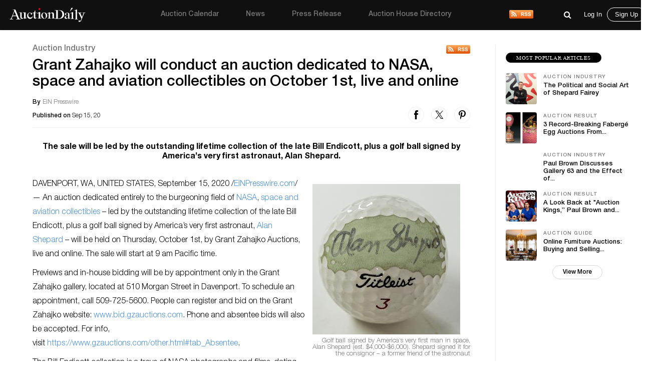

--- FILE ---
content_type: text/html; charset=UTF-8
request_url: https://auctiondaily.com/news/grant-zahajko-will-conduct-an-auction-dedicated-to-nasa-space-and-aviation-collectibles-on-october-1st-live-and-online/
body_size: 16110
content:
<!DOCTYPE html>
<html lang="en-US" class="no-js no-svg">
    <head>
        <meta charset="UTF-8">
        <meta http-equiv="X-UA-Compatible" content="IE=edge">
        <meta name="viewport" content="width=device-width, initial-scale=1">
        <meta name="p:domain_verify" content="dbc754c3dd2b74c5307fe194b779c571"/>
        <meta name="facebook-domain-verification" content="lhl1yj21vxil9tp529jvhoshttt42q" />
        
        <script>
            var host            = window.location.hostname,
                pageName        = "grant-zahajko-will-conduct-an-auction-dedicated-to-nasa-space-and-aviation-collectibles-on-october-1st-live-and-online",
                UATrackingID    = "UA-135355860-1",
                GTMTrackingID   = "GTM-KHNH3CG",
                loggedInUserId  = '', //Will be used to check both conditions "is logged in" & "User Id"
                isSinglePage    = '1', 
                isUserSuscribed = '';
        </script>
        
                    <script src="https://www.googletagmanager.com/gtag/js?id=UA-135355860-1" async></script>
            <script type="text/javascript">
                window.dataLayer = window.dataLayer || [];
                function gtag(){ dataLayer.push(arguments); }
                gtag('js', new Date());
                gtag('config', UATrackingID);

                (function(w,d,s,l,i){w[l]=w[l]||[];w[l].push({'gtm.start':
                new Date().getTime(),event:'gtm.js'});var f=d.getElementsByTagName(s)[0],
                j=d.createElement(s),dl=l!='dataLayer'?'&l='+l:'';j.async=true;j.src=
                'https://www.googletagmanager.com/gtm.js?id='+i+dl;f.parentNode.insertBefore(j,f);
                })(window,document,'script','dataLayer', GTMTrackingID);

                window.ga=window.ga||function(){(ga.q=ga.q||[]).push(arguments)}; ga.l=+new Date;
                ga('create', UATrackingID, 'auto');
                ga('send', 'pageview');
            </script>
                
        <meta name='robots' content='index, nofollow, max-image-preview:large, max-snippet:-1, max-video-preview:-1' />

	<!-- This site is optimized with the Yoast SEO plugin v22.5 - https://yoast.com/wordpress/plugins/seo/ -->
	<title>Grant Zahajko will conduct an auction dedicated to NASA, space and aviation collectibles on October 1st, live and online by EIN Presswire | Auction Daily</title>
	<meta name="description" content="Sep 15, 2020, The sale will be led by the outstanding lifetime collection of the late Bill Endicott, plus a golf ball signed by America’s very first astronaut, A" />
	<link rel="canonical" href="https://www.einpresswire.com/article/526301478/grant-zahajko-will-conduct-an-auction-dedicated-to-nasa-space-and-aviation-collectibles-on-october-1st-live-and-online" />
	<meta property="og:locale" content="en_US" />
	<meta property="og:type" content="article" />
	<meta property="og:title" content="Grant Zahajko will conduct an auction dedicated to NASA, space and aviation collectibles on October 1st, live and online by EIN Presswire | Auction Daily" />
	<meta property="og:description" content="Sep 15, 2020, The sale will be led by the outstanding lifetime collection of the late Bill Endicott, plus a golf ball signed by America’s very first astronaut, A" />
	<meta property="og:url" content="https://auctiondaily.com/news/grant-zahajko-will-conduct-an-auction-dedicated-to-nasa-space-and-aviation-collectibles-on-october-1st-live-and-online/" />
	<meta property="og:site_name" content="Auction Daily" />
	<meta property="article:publisher" content="https://www.facebook.com/auctiondailynews/" />
	<meta property="article:modified_time" content="2023-02-07T17:26:29+00:00" />
	<meta property="og:image" content="https://auctiondaily-prod.s3.ap-northeast-2.amazonaws.com/uploads/2020/09/20081315/Grant-Zahajko-will-conduct-an-auction-dedicated-to-NASA-space-and-aviation-collectibles-on-October-1st-live-and-online.jpeg" />
	<meta property="og:image:width" content="1200" />
	<meta property="og:image:height" content="1761" />
	<meta property="og:image:type" content="image/jpeg" />
	<meta name="twitter:card" content="summary_large_image" />
	<meta name="twitter:site" content="@AuctionDaily_" />
	<meta name="twitter:label1" content="Est. reading time" />
	<meta name="twitter:data1" content="6 minutes" />
	<script type="application/ld+json" class="yoast-schema-graph">{"@context":"https://schema.org","@graph":[{"@type":"NewsArticle","@id":"https://auctiondaily.com/news/grant-zahajko-will-conduct-an-auction-dedicated-to-nasa-space-and-aviation-collectibles-on-october-1st-live-and-online/#article","isPartOf":{"@id":"https://auctiondaily.com/news/grant-zahajko-will-conduct-an-auction-dedicated-to-nasa-space-and-aviation-collectibles-on-october-1st-live-and-online/"},"author":{"name":"AuctionD@ily","@id":"https://auctiondaily.com/#/schema/person/a6f905950b46812f00ebfcfe3a38564f"},"headline":"Grant Zahajko will conduct an auction dedicated to NASA, space and aviation collectibles on October 1st, live and online","datePublished":"2020-09-15T16:30:00+00:00","dateModified":"2023-02-07T17:26:29+00:00","mainEntityOfPage":{"@id":"https://auctiondaily.com/news/grant-zahajko-will-conduct-an-auction-dedicated-to-nasa-space-and-aviation-collectibles-on-october-1st-live-and-online/"},"wordCount":1184,"publisher":{"@id":"https://auctiondaily.com/#organization"},"image":{"@id":"https://auctiondaily.com/news/grant-zahajko-will-conduct-an-auction-dedicated-to-nasa-space-and-aviation-collectibles-on-october-1st-live-and-online/#primaryimage"},"thumbnailUrl":"https://auctiondaily-prod.s3.ap-northeast-2.amazonaws.com/uploads/2020/09/20081315/Grant-Zahajko-will-conduct-an-auction-dedicated-to-NASA-space-and-aviation-collectibles-on-October-1st-live-and-online.jpeg","keywords":["Alan Shepard","Bill Endicott","Buzz Aldrin","David Scott","Michael Collins","Neil Armstrong"],"articleSection":["Collectibles","Science &amp; Technology"],"inLanguage":"en-US","copyrightYear":"2020","copyrightHolder":{"@id":"https://auctiondaily.com/#organization"}},{"@type":"NewsArticle","@id":"https://auctiondaily.com/news/grant-zahajko-will-conduct-an-auction-dedicated-to-nasa-space-and-aviation-collectibles-on-october-1st-live-and-online/","url":"https://auctiondaily.com/news/grant-zahajko-will-conduct-an-auction-dedicated-to-nasa-space-and-aviation-collectibles-on-october-1st-live-and-online/","name":"Grant Zahajko will conduct an auction dedicated to NASA, space and aviation collectibles on October 1st, live and online by EIN Presswire | Auction Daily","isPartOf":{"@id":"https://auctiondaily.com/#website"},"primaryImageOfPage":{"@id":"https://auctiondaily.com/news/grant-zahajko-will-conduct-an-auction-dedicated-to-nasa-space-and-aviation-collectibles-on-october-1st-live-and-online/#primaryimage"},"image":{"@id":"https://auctiondaily.com/news/grant-zahajko-will-conduct-an-auction-dedicated-to-nasa-space-and-aviation-collectibles-on-october-1st-live-and-online/#primaryimage"},"thumbnailUrl":"https://auctiondaily-prod.s3.ap-northeast-2.amazonaws.com/uploads/2020/09/20081315/Grant-Zahajko-will-conduct-an-auction-dedicated-to-NASA-space-and-aviation-collectibles-on-October-1st-live-and-online.jpeg","datePublished":"2020-09-15T16:30:00+00:00","dateModified":"2023-02-07T17:26:29+00:00","description":"Sep 15, 2020, The sale will be led by the outstanding lifetime collection of the late Bill Endicott, plus a golf ball signed by America’s very first astronaut, A","breadcrumb":{"@id":"https://auctiondaily.com/news/grant-zahajko-will-conduct-an-auction-dedicated-to-nasa-space-and-aviation-collectibles-on-october-1st-live-and-online/#breadcrumb"},"inLanguage":"en-US","potentialAction":[{"@type":"ReadAction","target":["https://auctiondaily.com/news/grant-zahajko-will-conduct-an-auction-dedicated-to-nasa-space-and-aviation-collectibles-on-october-1st-live-and-online/"]}],"headline":"Grant Zahajko will conduct an auction dedicated to NASA, space and aviation collectibles on October 1st, live and online"},{"@type":"ImageObject","inLanguage":"en-US","@id":"https://auctiondaily.com/news/grant-zahajko-will-conduct-an-auction-dedicated-to-nasa-space-and-aviation-collectibles-on-october-1st-live-and-online/#primaryimage","url":"https://auctiondaily-prod.s3.ap-northeast-2.amazonaws.com/uploads/2020/09/20081315/Grant-Zahajko-will-conduct-an-auction-dedicated-to-NASA-space-and-aviation-collectibles-on-October-1st-live-and-online.jpeg","contentUrl":"https://auctiondaily-prod.s3.ap-northeast-2.amazonaws.com/uploads/2020/09/20081315/Grant-Zahajko-will-conduct-an-auction-dedicated-to-NASA-space-and-aviation-collectibles-on-October-1st-live-and-online.jpeg","width":1200,"height":1761,"caption":"Grant Zahajko will conduct an auction dedicated to NASA, space and aviation collectibles on October 1st, live and online"},{"@type":"BreadcrumbList","@id":"https://auctiondaily.com/news/grant-zahajko-will-conduct-an-auction-dedicated-to-nasa-space-and-aviation-collectibles-on-october-1st-live-and-online/#breadcrumb","itemListElement":[{"@type":"ListItem","position":1,"name":"Home","item":"https://auctiondaily.com/"},{"@type":"ListItem","position":2,"name":"Grant Zahajko will conduct an auction dedicated to NASA, space and aviation collectibles on October 1st, live and online"}]},{"@type":"WebSite","@id":"https://auctiondaily.com/#website","url":"https://auctiondaily.com/","name":"Auction Daily","description":"All About Auctions","publisher":{"@id":"https://auctiondaily.com/#organization"},"potentialAction":[{"@type":"SearchAction","target":{"@type":"EntryPoint","urlTemplate":"https://auctiondaily.com/?s={search_term_string}"},"query-input":"required name=search_term_string"}],"inLanguage":"en-US"},{"@type":"Organization","@id":"https://auctiondaily.com/#organization","name":"Auction Daily","url":"https://auctiondaily.com/","logo":{"@type":"ImageObject","inLanguage":"en-US","@id":"https://auctiondaily.com/#/schema/logo/image/","url":"https://auctiondaily-prod.s3.ap-northeast-2.amazonaws.com/uploads/2019/01/18081314/logo.svg","contentUrl":"https://auctiondaily-prod.s3.ap-northeast-2.amazonaws.com/uploads/2019/01/18081314/logo.svg","caption":"Auction Daily"},"image":{"@id":"https://auctiondaily.com/#/schema/logo/image/"},"sameAs":["https://www.facebook.com/auctiondailynews/","https://x.com/AuctionDaily_","https://www.instagram.com/auction_daily_news/","https://www.pinterest.com/auctiondaily/"]},{"@type":"Person","@id":"https://auctiondaily.com/#/schema/person/a6f905950b46812f00ebfcfe3a38564f","name":"AuctionD@ily","image":{"@type":"ImageObject","inLanguage":"en-US","@id":"https://auctiondaily.com/#/schema/person/image/","url":"https://secure.gravatar.com/avatar/b3c532de8b13cf58d34a56199ec8047f?s=96&r=g","contentUrl":"https://secure.gravatar.com/avatar/b3c532de8b13cf58d34a56199ec8047f?s=96&r=g","caption":"AuctionD@ily"},"url":"https://auctiondaily.com/author/auctiondily/"}]}</script>
	<!-- / Yoast SEO plugin. -->


<link rel='dns-prefetch' href='//securepubads.g.doubleclick.net' />
<link rel='dns-prefetch' href='//www.google.com' />
<link href='https://fonts.googleapis.com' rel='preconnect' />
<script>(function(html){html.className = html.className.replace(/\bno-js\b/,'js')})(document.documentElement);</script>
<link rel='stylesheet' id='wp-block-library-css' href='https://auctiondaily.com/wp-includes/css/dist/block-library/style.min.css?ver=1713279928' type='text/css' media='all' />
<style id='classic-theme-styles-inline-css' type='text/css'>
/*! This file is auto-generated */
.wp-block-button__link{color:#fff;background-color:#32373c;border-radius:9999px;box-shadow:none;text-decoration:none;padding:calc(.667em + 2px) calc(1.333em + 2px);font-size:1.125em}.wp-block-file__button{background:#32373c;color:#fff;text-decoration:none}
</style>
<style id='global-styles-inline-css' type='text/css'>
body{--wp--preset--color--black: #000000;--wp--preset--color--cyan-bluish-gray: #abb8c3;--wp--preset--color--white: #ffffff;--wp--preset--color--pale-pink: #f78da7;--wp--preset--color--vivid-red: #cf2e2e;--wp--preset--color--luminous-vivid-orange: #ff6900;--wp--preset--color--luminous-vivid-amber: #fcb900;--wp--preset--color--light-green-cyan: #7bdcb5;--wp--preset--color--vivid-green-cyan: #00d084;--wp--preset--color--pale-cyan-blue: #8ed1fc;--wp--preset--color--vivid-cyan-blue: #0693e3;--wp--preset--color--vivid-purple: #9b51e0;--wp--preset--gradient--vivid-cyan-blue-to-vivid-purple: linear-gradient(135deg,rgba(6,147,227,1) 0%,rgb(155,81,224) 100%);--wp--preset--gradient--light-green-cyan-to-vivid-green-cyan: linear-gradient(135deg,rgb(122,220,180) 0%,rgb(0,208,130) 100%);--wp--preset--gradient--luminous-vivid-amber-to-luminous-vivid-orange: linear-gradient(135deg,rgba(252,185,0,1) 0%,rgba(255,105,0,1) 100%);--wp--preset--gradient--luminous-vivid-orange-to-vivid-red: linear-gradient(135deg,rgba(255,105,0,1) 0%,rgb(207,46,46) 100%);--wp--preset--gradient--very-light-gray-to-cyan-bluish-gray: linear-gradient(135deg,rgb(238,238,238) 0%,rgb(169,184,195) 100%);--wp--preset--gradient--cool-to-warm-spectrum: linear-gradient(135deg,rgb(74,234,220) 0%,rgb(151,120,209) 20%,rgb(207,42,186) 40%,rgb(238,44,130) 60%,rgb(251,105,98) 80%,rgb(254,248,76) 100%);--wp--preset--gradient--blush-light-purple: linear-gradient(135deg,rgb(255,206,236) 0%,rgb(152,150,240) 100%);--wp--preset--gradient--blush-bordeaux: linear-gradient(135deg,rgb(254,205,165) 0%,rgb(254,45,45) 50%,rgb(107,0,62) 100%);--wp--preset--gradient--luminous-dusk: linear-gradient(135deg,rgb(255,203,112) 0%,rgb(199,81,192) 50%,rgb(65,88,208) 100%);--wp--preset--gradient--pale-ocean: linear-gradient(135deg,rgb(255,245,203) 0%,rgb(182,227,212) 50%,rgb(51,167,181) 100%);--wp--preset--gradient--electric-grass: linear-gradient(135deg,rgb(202,248,128) 0%,rgb(113,206,126) 100%);--wp--preset--gradient--midnight: linear-gradient(135deg,rgb(2,3,129) 0%,rgb(40,116,252) 100%);--wp--preset--font-size--small: 13px;--wp--preset--font-size--medium: 20px;--wp--preset--font-size--large: 36px;--wp--preset--font-size--x-large: 42px;--wp--preset--spacing--20: 0.44rem;--wp--preset--spacing--30: 0.67rem;--wp--preset--spacing--40: 1rem;--wp--preset--spacing--50: 1.5rem;--wp--preset--spacing--60: 2.25rem;--wp--preset--spacing--70: 3.38rem;--wp--preset--spacing--80: 5.06rem;--wp--preset--shadow--natural: 6px 6px 9px rgba(0, 0, 0, 0.2);--wp--preset--shadow--deep: 12px 12px 50px rgba(0, 0, 0, 0.4);--wp--preset--shadow--sharp: 6px 6px 0px rgba(0, 0, 0, 0.2);--wp--preset--shadow--outlined: 6px 6px 0px -3px rgba(255, 255, 255, 1), 6px 6px rgba(0, 0, 0, 1);--wp--preset--shadow--crisp: 6px 6px 0px rgba(0, 0, 0, 1);}:where(.is-layout-flex){gap: 0.5em;}:where(.is-layout-grid){gap: 0.5em;}body .is-layout-flow > .alignleft{float: left;margin-inline-start: 0;margin-inline-end: 2em;}body .is-layout-flow > .alignright{float: right;margin-inline-start: 2em;margin-inline-end: 0;}body .is-layout-flow > .aligncenter{margin-left: auto !important;margin-right: auto !important;}body .is-layout-constrained > .alignleft{float: left;margin-inline-start: 0;margin-inline-end: 2em;}body .is-layout-constrained > .alignright{float: right;margin-inline-start: 2em;margin-inline-end: 0;}body .is-layout-constrained > .aligncenter{margin-left: auto !important;margin-right: auto !important;}body .is-layout-constrained > :where(:not(.alignleft):not(.alignright):not(.alignfull)){max-width: var(--wp--style--global--content-size);margin-left: auto !important;margin-right: auto !important;}body .is-layout-constrained > .alignwide{max-width: var(--wp--style--global--wide-size);}body .is-layout-flex{display: flex;}body .is-layout-flex{flex-wrap: wrap;align-items: center;}body .is-layout-flex > *{margin: 0;}body .is-layout-grid{display: grid;}body .is-layout-grid > *{margin: 0;}:where(.wp-block-columns.is-layout-flex){gap: 2em;}:where(.wp-block-columns.is-layout-grid){gap: 2em;}:where(.wp-block-post-template.is-layout-flex){gap: 1.25em;}:where(.wp-block-post-template.is-layout-grid){gap: 1.25em;}.has-black-color{color: var(--wp--preset--color--black) !important;}.has-cyan-bluish-gray-color{color: var(--wp--preset--color--cyan-bluish-gray) !important;}.has-white-color{color: var(--wp--preset--color--white) !important;}.has-pale-pink-color{color: var(--wp--preset--color--pale-pink) !important;}.has-vivid-red-color{color: var(--wp--preset--color--vivid-red) !important;}.has-luminous-vivid-orange-color{color: var(--wp--preset--color--luminous-vivid-orange) !important;}.has-luminous-vivid-amber-color{color: var(--wp--preset--color--luminous-vivid-amber) !important;}.has-light-green-cyan-color{color: var(--wp--preset--color--light-green-cyan) !important;}.has-vivid-green-cyan-color{color: var(--wp--preset--color--vivid-green-cyan) !important;}.has-pale-cyan-blue-color{color: var(--wp--preset--color--pale-cyan-blue) !important;}.has-vivid-cyan-blue-color{color: var(--wp--preset--color--vivid-cyan-blue) !important;}.has-vivid-purple-color{color: var(--wp--preset--color--vivid-purple) !important;}.has-black-background-color{background-color: var(--wp--preset--color--black) !important;}.has-cyan-bluish-gray-background-color{background-color: var(--wp--preset--color--cyan-bluish-gray) !important;}.has-white-background-color{background-color: var(--wp--preset--color--white) !important;}.has-pale-pink-background-color{background-color: var(--wp--preset--color--pale-pink) !important;}.has-vivid-red-background-color{background-color: var(--wp--preset--color--vivid-red) !important;}.has-luminous-vivid-orange-background-color{background-color: var(--wp--preset--color--luminous-vivid-orange) !important;}.has-luminous-vivid-amber-background-color{background-color: var(--wp--preset--color--luminous-vivid-amber) !important;}.has-light-green-cyan-background-color{background-color: var(--wp--preset--color--light-green-cyan) !important;}.has-vivid-green-cyan-background-color{background-color: var(--wp--preset--color--vivid-green-cyan) !important;}.has-pale-cyan-blue-background-color{background-color: var(--wp--preset--color--pale-cyan-blue) !important;}.has-vivid-cyan-blue-background-color{background-color: var(--wp--preset--color--vivid-cyan-blue) !important;}.has-vivid-purple-background-color{background-color: var(--wp--preset--color--vivid-purple) !important;}.has-black-border-color{border-color: var(--wp--preset--color--black) !important;}.has-cyan-bluish-gray-border-color{border-color: var(--wp--preset--color--cyan-bluish-gray) !important;}.has-white-border-color{border-color: var(--wp--preset--color--white) !important;}.has-pale-pink-border-color{border-color: var(--wp--preset--color--pale-pink) !important;}.has-vivid-red-border-color{border-color: var(--wp--preset--color--vivid-red) !important;}.has-luminous-vivid-orange-border-color{border-color: var(--wp--preset--color--luminous-vivid-orange) !important;}.has-luminous-vivid-amber-border-color{border-color: var(--wp--preset--color--luminous-vivid-amber) !important;}.has-light-green-cyan-border-color{border-color: var(--wp--preset--color--light-green-cyan) !important;}.has-vivid-green-cyan-border-color{border-color: var(--wp--preset--color--vivid-green-cyan) !important;}.has-pale-cyan-blue-border-color{border-color: var(--wp--preset--color--pale-cyan-blue) !important;}.has-vivid-cyan-blue-border-color{border-color: var(--wp--preset--color--vivid-cyan-blue) !important;}.has-vivid-purple-border-color{border-color: var(--wp--preset--color--vivid-purple) !important;}.has-vivid-cyan-blue-to-vivid-purple-gradient-background{background: var(--wp--preset--gradient--vivid-cyan-blue-to-vivid-purple) !important;}.has-light-green-cyan-to-vivid-green-cyan-gradient-background{background: var(--wp--preset--gradient--light-green-cyan-to-vivid-green-cyan) !important;}.has-luminous-vivid-amber-to-luminous-vivid-orange-gradient-background{background: var(--wp--preset--gradient--luminous-vivid-amber-to-luminous-vivid-orange) !important;}.has-luminous-vivid-orange-to-vivid-red-gradient-background{background: var(--wp--preset--gradient--luminous-vivid-orange-to-vivid-red) !important;}.has-very-light-gray-to-cyan-bluish-gray-gradient-background{background: var(--wp--preset--gradient--very-light-gray-to-cyan-bluish-gray) !important;}.has-cool-to-warm-spectrum-gradient-background{background: var(--wp--preset--gradient--cool-to-warm-spectrum) !important;}.has-blush-light-purple-gradient-background{background: var(--wp--preset--gradient--blush-light-purple) !important;}.has-blush-bordeaux-gradient-background{background: var(--wp--preset--gradient--blush-bordeaux) !important;}.has-luminous-dusk-gradient-background{background: var(--wp--preset--gradient--luminous-dusk) !important;}.has-pale-ocean-gradient-background{background: var(--wp--preset--gradient--pale-ocean) !important;}.has-electric-grass-gradient-background{background: var(--wp--preset--gradient--electric-grass) !important;}.has-midnight-gradient-background{background: var(--wp--preset--gradient--midnight) !important;}.has-small-font-size{font-size: var(--wp--preset--font-size--small) !important;}.has-medium-font-size{font-size: var(--wp--preset--font-size--medium) !important;}.has-large-font-size{font-size: var(--wp--preset--font-size--large) !important;}.has-x-large-font-size{font-size: var(--wp--preset--font-size--x-large) !important;}
.wp-block-navigation a:where(:not(.wp-element-button)){color: inherit;}
:where(.wp-block-post-template.is-layout-flex){gap: 1.25em;}:where(.wp-block-post-template.is-layout-grid){gap: 1.25em;}
:where(.wp-block-columns.is-layout-flex){gap: 2em;}:where(.wp-block-columns.is-layout-grid){gap: 2em;}
.wp-block-pullquote{font-size: 1.5em;line-height: 1.6;}
</style>
<link rel='stylesheet' id='contact-form-7-css' href='https://auctiondaily.com/wp-content/plugins/contact-form-7/includes/css/styles.css?ver=1744105200' type='text/css' media='all' />
<link rel='stylesheet' id='auctiondaily-style-css' href='https://auctiondaily.com/wp-content/themes/auctiondaily/style.css?ver=1738050676' type='text/css' media='all' />
<link rel='stylesheet' id='auctiondaily-bootstrap-css' href='https://auctiondaily.com/wp-content/themes/auctiondaily/assets/css/bootstrap.css?ver=1738050676' type='text/css' media='all' />
<link rel='stylesheet' id='auctiondaily-main-css' href='https://auctiondaily.com/wp-content/themes/auctiondaily/assets/css/style.css?ver=1749023504' type='text/css' media='all' />
<link rel='stylesheet' id='auctiondaily-fontawesome-css' href='https://auctiondaily.com/wp-content/themes/auctiondaily/assets/css/font-awesome.css?ver=1738050676' type='text/css' media='all' />
<link rel='stylesheet' id='auctiondaily-scrollbar-css' href='https://auctiondaily.com/wp-content/themes/auctiondaily/assets/css/scrollbar.css?ver=1738050676' type='text/css' media='all' />
<!--[if lt IE 9]>
<link rel='stylesheet' id='auctiondaily-ie8-css' href='https://auctiondaily.com/wp-content/themes/auctiondaily/assets/css/ie8.css?ver=1.0' type='text/css' media='all' />
<![endif]-->
<script type="text/javascript" id="jquery-core-js-extra">
/* <![CDATA[ */
var ajax_object = {"ajaxurl":"https:\/\/auctiondaily.com\/wp-admin\/admin-ajax.php"};
/* ]]> */
</script>
<script type="text/javascript" src="https://auctiondaily.com/wp-includes/js/jquery/jquery.min.js?ver=1712070029" id="jquery-core-js"></script>
<script type="text/javascript" src="https://auctiondaily.com/wp-includes/js/jquery/jquery-migrate.min.js?ver=1712070029" id="jquery-migrate-js"></script>
<link rel="https://api.w.org/" href="https://auctiondaily.com/wp-json/" /><link rel="alternate" type="application/json" href="https://auctiondaily.com/wp-json/wp/v2/article/24996" /><link rel="EditURI" type="application/rsd+xml" title="RSD" href="https://auctiondaily.com/xmlrpc.php?rsd" />
<meta name="generator" content="WordPress 6.5.2" />
<link rel='shortlink' href='https://auctiondaily.com/?p=24996' />
<link rel="alternate" type="application/json+oembed" href="https://auctiondaily.com/wp-json/oembed/1.0/embed?url=https%3A%2F%2Fauctiondaily.com%2Fnews%2Fgrant-zahajko-will-conduct-an-auction-dedicated-to-nasa-space-and-aviation-collectibles-on-october-1st-live-and-online%2F" />
<link rel="alternate" type="text/xml+oembed" href="https://auctiondaily.com/wp-json/oembed/1.0/embed?url=https%3A%2F%2Fauctiondaily.com%2Fnews%2Fgrant-zahajko-will-conduct-an-auction-dedicated-to-nasa-space-and-aviation-collectibles-on-october-1st-live-and-online%2F&#038;format=xml" />
<link rel="alternate" type="application/rss+xml" title="Auction Daily - News" href="https://auctiondaily.com/feed/news" /><link rel="icon" href="https://auctiondaily-prod.s3.ap-northeast-2.amazonaws.com/uploads/2019/03/18083517/AD-Logo-e1554109035235.jpg" sizes="32x32" />
<link rel="icon" href="https://auctiondaily-prod.s3.ap-northeast-2.amazonaws.com/uploads/2019/03/18083517/AD-Logo-e1554109035235.jpg" sizes="192x192" />
<link rel="apple-touch-icon" href="https://auctiondaily-prod.s3.ap-northeast-2.amazonaws.com/uploads/2019/03/18083517/AD-Logo-e1554109035235.jpg" />
<meta name="msapplication-TileImage" content="https://auctiondaily-prod.s3.ap-northeast-2.amazonaws.com/uploads/2019/03/18083517/AD-Logo-e1554109035235.jpg" />
		<style type="text/css" id="wp-custom-css">
			.wp-block-image.aligncenter{margin:auto;} .article-underlined-content{
	font-size: 16px !important;
}
.social-share-block, .item_content .social_icon, .social-share-popup{
    display: none !important;
}
form#contact-form{
	display: none !important;
}
.postid-9101 .storefront-press-view-more{
	display: none !important;
}
.page-id-56303 .new_page_heading .entry-header{ width: 63%; }
.footer_social{ display: none !important; }
#block-54 .footer_social{ display: block !important; }
footer{ margin-top: 80px; }
.footer_social ul li{ margin-right: 15px !important; }
h3.has-text-align-left{ text-align: left !important; }
h3.has-text-align-right{ text-align: right !important; }
.wpcf7 .wpcf7-response-output{ border: none !important; }
.wpcf7-form.sent .wpcf7-response-output{ color: green; text-align: center; }		</style>
		        
        <script async type="application/javascript" src="https://news.google.com/swg/js/v1/swg-basic.js"></script>
        
        <script type="text/javascript">
            (self.SWG_BASIC = self.SWG_BASIC || []).push( basicSubscriptions => {
                basicSubscriptions.init({
                type: "NewsArticle",
                isPartOfType: ["Product"],
                isPartOfProductId: "CAowl7KbCw:openaccess",
                clientOptions: { theme: "light", lang: "en" },
                });
            });

            switch(pageName){
                case 'home':
                    /*Homepage Middle Ad*/ 
                    (window.googletag = window.googletag||{cmd:[]}).cmd.push(function(){
                        var adSlot=googletag.defineSlot('/21934956326/homepage_billboard_middle',[[300,75],[750,200],[970,250]],'div-gpt-ad-1586190835686-0').addService(googletag.pubads());
                        var mapping=googletag.sizeMapping().addSize([1024,768],[970,250]).addSize([980,690],[750,200]).addSize([640,480],[300,75]).addSize([0,0],[300,75]).build();
                        adSlot.defineSizeMapping(mapping);
                        googletag.pubads().enableSingleRequest();
                        googletag.enableServices();
                        googletag.display('div-gpt-ad-1586190835686-0');
                    });

                    /*Homepage sidebar advertisement*/ 
                    (window.googletag = window.googletag||{cmd:[]}).cmd.push(function(){
                        var adSlot=googletag.defineSlot('/21934956326/Homepage-sidebar',[[200,200],[300,600]],'div-gpt-ad-1587738890663-0').addService(googletag.pubads());
                        var mapping=googletag.sizeMapping().addSize([1024,768],[300,600]).addSize([980,690],[300,600]).addSize([640,480],[200,200]).addSize([0,0],[200,200]).build();
                        adSlot.defineSizeMapping(mapping);
                        googletag.pubads().enableSingleRequest();
                        googletag.enableServices();
                        googletag.display('div-gpt-ad-1587738890663-0');
                    });
                    break;

                case 'auction-calendar':
                    /*Calendar Top Ad*/ 
                    (window.googletag = window.googletag||{cmd:[]}).cmd.push(function(){
                        var adSlot=googletag.defineSlot('/21934956326/Calendar-Top-Ad',[[980,120],[750,100],[320,50]],'div-gpt-ad-1587633691044-0').addService(googletag.pubads());
                        var mapping=googletag.sizeMapping().addSize([1024,768],[980,120]).addSize([980,690],[750,100]).addSize([640,480],[320,50]).addSize([0,0],[320,50]).build();
                        adSlot.defineSizeMapping(mapping);googletag.pubads().enableSingleRequest();
                        googletag.enableServices();
                        googletag.display('div-gpt-ad-1587633691044-0');
                    });
                    break;

                case 'auction-preview':
                    /*Auction Preview Top Ad*/ 
                    (window.googletag = window.googletag||{cmd:[]}).cmd.push(function(){
                        var adSlot=googletag.defineSlot('/21934956326/Auction-Preview-Top-Ad',[[980,120],[750,100],[320,50]],'div-gpt-ad-1587633090117-0').addService(googletag.pubads());
                        var mapping=googletag.sizeMapping().addSize([1024,768],[980,120]).addSize([980,690],[750,100]).addSize([640,480],[320,50]).addSize([0,0],[320,50]).build();
                        adSlot.defineSizeMapping(mapping);
                        googletag.pubads().enableSingleRequest(); googletag.enableServices();
                        googletag.display('div-gpt-ad-1587633090117-0');
                    });
                    break;
            }
                
            if(isSinglePage){
                
                /*Popup Sidebar Ad*/
                (window.googletag = window.googletag||{cmd:[]}).cmd.push(function(){
                    googletag.defineSlot('/21934956326/Popup-sidebar-Ad',[200,200],'div-gpt-ad-1587634624348-0').addService(googletag.pubads());
                    googletag.pubads().enableSingleRequest();googletag.enableServices();
                    googletag.display('div-gpt-ad-1587634624348-0');
                });

                /*Second Popup Sidebar Ad*/ 
                (window.googletag = window.googletag||{cmd:[]}).cmd.push(function(){
                    googletag.defineSlot('/21934956326/Popup-sidebar-Ad2',[200,200],'div-gpt-ad-1596013123286-0').addService(googletag.pubads());
                    googletag.pubads().enableSingleRequest(); googletag.enableServices();
                    googletag.display('div-gpt-ad-1596013123286-0');
                });
                
            }
            
            /*Common Halfpage sidebar advertisement*/ 
            (window.googletag = window.googletag||{cmd:[]}).cmd.push(function(){
                var adSlot=googletag.defineSlot('/21934956326/Sidebar-Halfpage',[[200,200],[300,600]],'div-gpt-ad-1587573182108-0').addService(googletag.pubads());
                var mapping=googletag.sizeMapping().addSize([1024,768],[300,600]).addSize([980,690],[300,600]).addSize([640,480],[200,200]).addSize([0,0],[200,200]).build();
                adSlot.defineSizeMapping(mapping);googletag.pubads().enableSingleRequest();googletag.enableServices();
                googletag.display('div-gpt-ad-1587573182108-0');
            });
            
            !function(f,b,e,v,n,t,s)
            {if(f.fbq)return;n=f.fbq=function(){n.callMethod?
            n.callMethod.apply(n,arguments):n.queue.push(arguments)};
            if(!f._fbq)f._fbq=n;n.push=n;n.loaded=!0;n.version='2.0';
            n.queue=[];t=b.createElement(e);t.async=!0;
            t.src=v;s=b.getElementsByTagName(e)[0];
            s.parentNode.insertBefore(t,s)}(window, document,'script', 'https://connect.facebook.net/en_US/fbevents.js');
            fbq('init', '383132429628138');
            fbq('track', 'PageView');
        </script>
        <noscript>
            <img height="1" width="1" style="display:none" src="https://www.facebook.com/tr?id=383132429628138&ev=PageView&noscript=1"/>
        </noscript>
    </head>
    <body class="article-template-default single single-article postid-24996 wp-custom-logo">

                    <noscript>
                <iframe src="https://www.googletagmanager.com/ns.html?id=GTM-KHNH3CG" height="0" width="0" style="display:none; visibility:hidden"></iframe>
            </noscript>
                
        <header>
    <div class="sticky_head">
        <div class="header">
            <div class="container">
                <div class="top ">
                    <div class="menuIcon" data-menu="#site-navigation" id="mobile_main_menu">
                        <span class="line1"></span>
                        <span class="line2"></span>
                        <span class="line3"></span>                     
                    </div>
                    <div class="logo">
                        <a href="https://auctiondaily.com" data-wpel-link="internal">
                                                </a>
                    </div>
                    
                    <div id="site-navigation">
    <div class="overLayer"></div>
    <div class="navigation" role="navigation" aria-label="Main Menu">
        <div class="showMobile">
            <h3 class="menu_title">Menu</h3>
            <span id="close_mobile_main_menu"></span>
        </div>
        <ul id="menu-main-menu" class="menu"><li id="menu-item-10260" class="menu-item menu-item-type-post_type menu-item-object-page menu-item-10260"><a href="https://auctiondaily.com/auction-calendar/" data-wpel-link="internal">Auction Calendar</a></li>
<li id="menu-item-176" class="menu-item menu-item-type-post_type menu-item-object-page menu-item-176"><a href="https://auctiondaily.com/news/" data-wpel-link="internal">News</a></li>
<li id="menu-item-175" class="menu-item menu-item-type-post_type menu-item-object-page menu-item-175"><a href="https://auctiondaily.com/press-release/" data-wpel-link="internal">Press Release</a></li>
<li id="menu-item-8630" class="menu-item menu-item-type-custom menu-item-object-custom menu-item-has-children menu-item-8630"><a href="https://auctiondaily.com/auction-house/" data-wpel-link="internal">Auction House Directory<svg class="icon icon-angle-down" aria-hidden="true" role="img"> <use href="#icon-angle-down" xlink:href="#icon-angle-down"></use> </svg></a>
<ul class="sub-menu">
	<li id="menu-item-7924" class="menu-item menu-item-type-post_type menu-item-object-page menu-item-7924"><a href="https://auctiondaily.com/auction-house/" data-wpel-link="internal">Auction House</a></li>
	<li id="menu-item-7922" class="menu-separator menu-item menu-item-type-post_type menu-item-object-page menu-item-7922"><a href="https://auctiondaily.com/dealer/" data-wpel-link="internal">Dealer &#038; Gallery</a></li>
	<li id="menu-item-12022" class="menu-item menu-item-type-post_type menu-item-object-page menu-item-12022"><a href="https://auctiondaily.com/marketplace/" data-wpel-link="internal">Marketplace</a></li>
	<li id="menu-item-12021" class="menu-item menu-item-type-post_type menu-item-object-page menu-item-12021"><a href="https://auctiondaily.com/trade-shows-others/" data-wpel-link="internal">Trade Shows &#038; Others</a></li>
	<li id="menu-item-7923" class="menu-item menu-item-type-post_type menu-item-object-page menu-item-7923"><a href="https://auctiondaily.com/media-source/" data-wpel-link="internal">Media</a></li>
</ul>
</li>
</ul>        <div class="rss-logo">
            <a href="https://auctiondaily.com/feed/news" title="View Our News Feed" target="_blank" data-wpel-link="internal">
                <img src='https://auctiondaily.com/wp-content/themes/auctiondaily/assets/images/rss-logo.svg'   alt='RSS' />            </a>
        </div>
    </div>
</div>                    
                    <div class="admin_view">
                        
    <div class="common_search">
        <form class="search-form" action="https://auctiondaily.com/" role="search" method="get" id="search-result">
            <div class="expand_wrap">
                <div class="input_wrap">
                    <input type="search" name="s" value="" required="required" placeholder="Search auction preview, news and press" autocomplete="off" />
                    <div class='loader-wrapper'><div class='loader search-loader' style='display:none;'></div></div>                    <a href="javascript:void(0);" data-wpel-link="internal"><i class="fa fa-close search-close" aria-hidden="true"></i></a>
                </div>
            </div>
        </form>
        <span class="search_icon search-icon"><button><i class="fa fa-search" aria-hidden="true"></i></button></span>
    </div>
    <div class="fade-screen"></div>
                        <div id="user_navigation_area">
                            <div class="user_icon">
            <span class="search-icon for-mobile"><button><i class="fa fa-search" aria-hidden="true"></i></button></span>
        <a href="javascript:void(0);" id="open_login_popup" class="open-popup" data-popup="login" data-wpel-link="internal">
            <button class="for-mobile btnUser user-icon-login"></button>
            <span class="for-desktop">Log In</span>
        </a>
        <a href="javascript:void(0);" id="open_signup_popup" class="open-popup with-border" data-popup="register" data-wpel-link="internal">Sign Up</a>
    </div>                        </div>
                    </div>
                </div>
            </div>
                    </div>
            </div>
</header>
        
        <div id="main_container" class="no-filter">

<section class="directory_list">
    <div class="container single-post">
        <div class="single_article_container">
    <div class="press-popup-left">
        <div class="popup-top-left-border type-article">
            <input type="hidden" id="article_title" value="Grant Zahajko will conduct an auction dedicated to NASA, space and aviation collectibles on October 1st, live and online" />
                            <label>Auction Industry</label>
                        <div class="right-holder">
                                <div class="rss-logo">
                    <a href="https://auctiondaily.com/feed/news" title="View Our News Feed" target="_blank" data-wpel-link="internal">
                        <img src='https://auctiondaily.com/wp-content/themes/auctiondaily/assets/images/rss-logo.svg'    />                    </a>
                </div>
            </div>
            <h1>Grant Zahajko will conduct an auction dedicated to NASA, space and aviation collectibles on October 1st, live and online</h1>
            
            <div class="author_name"><label>By </label><span>EIN Presswire</span></div>
            <div class="data_wrap">
                <span class="updated">
                    Published on <span class="posted-on"><time class="entry-date published updated" datetime="2020-09-15T11:30:00-05:00">Sep 15, 20</time></span>                </span>
                <div class="social_icon top_div">
                    <ul>
                        <li><a href="https://www.facebook.com/sharer/sharer.php?u=https://auctiondaily.com/news/grant-zahajko-will-conduct-an-auction-dedicated-to-nasa-space-and-aviation-collectibles-on-october-1st-live-and-online/" target="_blank" class="fb_icon" data-wpel-link="external"><img src="https://auctiondaily.com/wp-content/themes/auctiondaily/assets/images/icon/icon_facebook.svg"></a></li>
                        <li><a href="https://twitter.com/intent/tweet?url=https://auctiondaily.com/news/grant-zahajko-will-conduct-an-auction-dedicated-to-nasa-space-and-aviation-collectibles-on-october-1st-live-and-online/" target="_blank" class="twitter_icon" data-wpel-link="external"><img src="https://auctiondaily.com/wp-content/themes/auctiondaily/assets/images/icon/icon_twitter.svg"></a></li>
                        <li><a href="https://www.pinterest.com/pin/create/button/?url=https://auctiondaily.com/news/grant-zahajko-will-conduct-an-auction-dedicated-to-nasa-space-and-aviation-collectibles-on-october-1st-live-and-online/&amp;media=https://auctiondaily-prod.s3.ap-northeast-2.amazonaws.com/uploads/2020/09/20081315/Grant-Zahajko-will-conduct-an-auction-dedicated-to-NASA-space-and-aviation-collectibles-on-October-1st-live-and-online.jpeg" target="_blank" class="pinterest_icon" data-wpel-link="external"><img src="https://auctiondaily.com/wp-content/themes/auctiondaily/assets/images/icon/icon_pinterest.svg"></a></li>
                    </ul>
                </div>
            </div>
                        <div id="article_content" class="article_text">
                
<h3 class="has-text-align-center wp-block-heading"><strong>The sale will be led by the outstanding lifetime collection of the late Bill Endicott, plus a golf ball signed by America’s very first astronaut, Alan Shepard.</strong></h3>



<div class="wp-block-image"><figure class="alignright"><img decoding="async" src="https://img.einpresswire.com/medium/155344/alan-shepard.jpeg" alt="Golf ball signed by America’s very first man in space, Alan Shepard (est. $4,000-$6,000). Shepard signed it for the consignor – a former friend of the astronaut"/><figcaption> Golf ball signed by America’s very first man in space, Alan Shepard (est. $4,000-$6,000). Shepard signed it for the consignor – a former friend of the astronaut </figcaption></figure></div>



<p>DAVENPORT, WA, UNITED STATES, September 15, 2020 /<a rel="noreferrer noopener" href="http://www.einpresswire.com/" target="_blank" data-wpel-link="external">EINPresswire.com</a>/ &#8212; An auction dedicated entirely to the burgeoning field of&nbsp;<a rel="noreferrer noopener" href="http://www.gzauctions.com/" target="_blank" data-wpel-link="external">NASA</a>,&nbsp;<a rel="noreferrer noopener" href="http://www.gzauctions.com/" target="_blank" data-wpel-link="external">space and aviation collectibles</a>&nbsp;– led by the outstanding lifetime collection of the late Bill Endicott, plus a golf ball signed by America’s very first astronaut,&nbsp;<a rel="noreferrer noopener" href="http://www.gzauctions.com/" target="_blank" data-wpel-link="external">Alan Shepard</a>&nbsp;– will be held on Thursday, October 1st, by Grant Zahajko Auctions, live and online. The sale will start at 9 am Pacific time.</p>



<p>Previews and in-house bidding will be by appointment only in the Grant Zahajko gallery, located at 510 Morgan Street in Davenport. To schedule an appointment, call 509-725-5600. People can register and bid on the Grant Zahajko website:&nbsp;<a rel="noreferrer noopener" href="http://www.bid.gzauctions.com/" target="_blank" data-wpel-link="external">www.bid.gzauctions.com</a>. Phone and absentee bids will also be accepted. For info, visit&nbsp;<a rel="noreferrer noopener" href="https://www.gzauctions.com/other.html#tab_Absentee" target="_blank" data-wpel-link="external">https://www.gzauctions.com/other.html#tab_Absentee</a>.</p>



<p>The Bill Endicott collection is a trove of NASA photographs and films, dating as far back as 1961 when, as a reporter, he was assigned to cover America’s fledgling space program in Cape Canaveral, Fla. He met the first seven astronauts and interviewed many others, along with other distinguished men and women serving in the space program. Mr. Endicott died in 2018 at age 91.</p>



<div class="wp-block-image"><figure class="alignright"><img decoding="async" src="https://img.einpresswire.com/medium/155348/texas-medal-of-honor-2.jpeg" alt="State of Texas Medal of Honor Presentation program from October 17, 1970, for the Apollo 11 astronauts, signed by Neil Armstrong (est. $2,000-$3,000)."/><figcaption> State of Texas Medal of Honor Presentation program from October 17, 1970, for the Apollo 11 astronauts, signed by Neil Armstrong (est. $2,000-$3,000). </figcaption></figure></div>



<p>Remarkably, Mr. Endicott’s collection only came to light upon his passing, when his family discovered it amongst his possessions. The collection – a historical archive, chronicling the birth of America’s space program and quest to be the first to put a man on the moon – reflects the gravity of his love for ‘The Final Frontier’. It will be remembered as Endicott’s legacy to NASA.</p>



<p>“What’s exciting about this auction is that we have three separate estate collections of rare and unusual, fresh-to-the-market NASA, space and aviation collectibles in all price ranges,” said Grant Zahajko of Grant Zahajko Auctions. “Specifically, Mr. Endicott’s archive of NASA photos, films and slides give us a glimpse into the 1960s space programs and the astronauts.”</p>



<p>Mr. Zahajko added, “The auction includes many images that I’ve not seen previously and some rare autographed pieces, including a Neil Armstrong State of Texas Medal of Honor Ceremony program. And, of course, the first golf ball that Alan Shepard ever signed must be considered the prize lot of the catalog. This auction is a must-attend event for collectors of space memorabilia.”</p>



<div class="wp-block-image"><figure class="alignright"><img decoding="async" src="https://img.einpresswire.com/medium/155352/apollo-11-stamps-3.jpeg" alt="Full sheet of Apollo 11 10-cent U.S. stamps (“First Man on the Moon”) signed by Neil Armstrong, Buzz Aldrin and Michael Collins (est. $1,000-$2,000)."/><figcaption> Full sheet of Apollo 11 10-cent U.S. stamps (“First Man on the Moon”) signed by Neil Armstrong, Buzz Aldrin and Michael Collins (est. $1,000-$2,000). </figcaption></figure></div>



<p>With a pre-sale estimate of $4,000-$6,000, the Alan Shepard signed golf ball is a prime candidate for top lot of the auction. It comes with impeccable provenance. Shepard signed it for the consignor – a former friend of the astronaut – when both were at the Vince Lombardi Open golf tournament in Wisconsin, Shepard as a celebrity golfer and she as a nightclub entertainer.</p>



<p>“I asked him if he would sign a golf ball, since he was, after all, the first person to hit a golf ball on the moon,” the woman recalled. “He’d never signed a golf ball before and said, ‘How am I supposed to write my name across all these dimples?’ I got a nail file and filed down an area on the ball. That’s where he signed it.” The ball comes with double provenance: a letter of authentication from Beckett Authentication Services and a testimonial provided by the seller.</p>



<p>Other items to watch include lot #11, a full sheet of Apollo 11 10-cent U.S. stamps (“First Man on the Moon”) signed by Neil Armstrong, Buzz Aldrin and Michael Collins (est. $1,000-$2,000); and lot #8, a State of Texas Medal of Honor Presentation program from October 17, 1970, for the Apollo 11 astronauts, signed by Neil Armstrong (est. $2,000-$3,000). Both have Beckett LOAs.</p>



<div class="wp-block-image"><figure class="alignright"><img decoding="async" src="https://img.einpresswire.com/medium/155353/armstrong-homecoming.jpeg" alt="Neil Armstrong signed invitation to a September 1969 Homecoming, with a letter from Armstrong’s mother. The astronaut’s signature is nice and bold (est. $500-$800)."/><figcaption> Neil Armstrong signed invitation to a September 1969 Homecoming, with a letter from Armstrong’s mother. The astronaut’s signature is nice and bold (est. $500-$800). </figcaption></figure></div>



<p>The Bill Endicott trove features a NASA Gemini GTA-8 Master 16mm film, 14 inches in diameter, distributed for institutional, educational and/or news reporting organizations (est. $400-$600); and a group of six vintage 16mm film reels, all pertaining to NASA’s Apollo space program, some in color and some black-and-white, being offered as one lot (est. $100-$150).</p>



<p>The photographs in Mr. Endicott’s collection are plentiful and will include the following:</p>



<div class="wp-block-image"><figure class="alignright"><img decoding="async" src="https://img.einpresswire.com/medium/155354/armstrong-photo.jpeg" alt="Signed photograph of Neil Armstrong, 5 inches by 7 inches, authenticated and encapsulated by Beckett Authentication Services (est. $400-$500)."/><figcaption> Signed photograph of Neil Armstrong, 5 inches by 7 inches, authenticated and encapsulated by Beckett Authentication Services (est. $400-$500). </figcaption></figure></div>



<p>• An original semi-glossy vintage original color photo on double-weight paper of Gemini 8 astronauts Neil Armstrong and Dave Scott, 8 inches by 10 inches (est. $100-$150).<br>• A group of four original glossy black-and-white photos on single-weight paper from the 1960s of NASA Gemini astronauts, in excellent condition (est. $100-$150).<br>• A NASA vintage original photograph Lunar Orbiter “first view of the Earth taken by a spacecraft”, glossy black-and-white on single-weight paper (est. $50-$150).<br>• A NASA vintage original photograph of the Saturn 1 SA-1 launch on October 27, 1961, “the first Saturn space vehicle launched”, glossy black-and-white (est. $50-$100).<br>• A NASA original 35mm color slide of an astronaut on the moon, measuring 2 inches by 2 inches, in fine condition (est. $40-$60). Other NASA slides are also in the auction.</p>



<p>Numerous lots pertaining to Neil Armstrong will come under the gavel, including a signed invitation to a September 1969 Homecoming (est. $500-$800). The 5 ½ inch by 4 ¼ inch invitation includes a letter from Armstrong’s mother, indicating her son had only signed “a few” of the invitations. Armstrong’s signature is nice and bold. It also comes with a Beckett LOA.</p>



<p>Other Neil Armstrong lots include a signed photograph of the astronaut, 5 inches by 7 inches (est. $400-$500); and a signed commemorative postal cover, postmarked April 13, 1966 (est. $300-$400). Also up for bid is a group of four vintage original NASA Gemini 8 black-and-white photographs, showing Neil Armstrong and David Scott, dated March 1966 (est. $80-$140).</p>



<p>Other noteworthy lots include a 5 inch by 7 inch photo signed by Buzz Aldrin, depicting the astronaut signing an autograph, the signature bold and the photo in excellent condition (est. $150-$200); and a pair of 1935 National Air Races (Cleveland) executive and committee badges, each one having a metal pin with silk ribbons, 4 ¼ inches from top to bottom (est. $100-$200).</p>



<p>Grant Zahajko Auctions is always accepting quality consignments for future auctions. To inquire about consigning a single item, an estate or a collection, you may call them at 509-725-5600; or, you can send an email to <a href="/cdn-cgi/l/email-protection" class="__cf_email__" data-cfemail="543326353a2014332e352137203d3b3a277a373b39">[email&#160;protected]</a>. To learn more about Grant Zahajko Auctions and the Oct. 1 NASA, space and aviation collectibles auction, please visit&nbsp;<a href="http://www.gzauctions.com/" rel="noreferrer noopener" target="_blank" data-wpel-link="external">www.gzauctions.com</a>.</p>



<p># # # #</p>



<p>Gina Zahajko<br>Grant Zahajko Auctions<br>+1 509-725-5600<br><a href="http://www.einpresswire.com/contact_author/526301478" data-wpel-link="external" target="_blank">email us here</a></p>
            </div>
        </div>
        
        <div class="source-media-wrapper">
            <div class="source-link-wrapper">
                <div class="source_name">
                    <h6 class="source-heading">Source Link</h6>
                    <a href="https://www.einpresswire.com/article/526301478/grant-zahajko-will-conduct-an-auction-dedicated-to-nasa-space-and-aviation-collectibles-on-october-1st-live-and-online" class="article_source" data-wpel-link="external" target="_blank">https://www.einpresswire.com/article/526301478/grant-zahajko-will-conduct-an-auction-dedicated-to-nasa-space-and-aviation-collectibles-on-october-1st-live-and-online</a>
                </div>
            </div>
            <div class="media-source-wrapper press-popup-right">
                                    <h6 class="source-heading">
                        Media Source                    </h6>
                    <div class="popup-mid">
                        <a href="https://auctiondaily.com/auction-house/ein-presswire/" title="View Media Source" data-wpel-link="internal">
                            <img src="https://auctiondaily-prod.s3.ap-northeast-2.amazonaws.com/uploads/2019/03/18114258/ein-logo.jpg" alt="EIN Presswire Logo" />
                        </a>
                        <div class="popup-mid-txt">
                            <h4>
                                <a href="https://auctiondaily.com/auction-house/ein-presswire/" title="View Media Source" data-wpel-link="internal">
                                    EIN Presswire                                </a>
                            </h4>
                            <p>175 Posts</p>
                                                    </div>
                            <a href="javascript:void(0);" class="click-action not-logged-in" data-action="follow" data-id="1277" data-seller-name="EIN Presswire" data-seller-logo="https://auctiondaily-prod.s3.ap-northeast-2.amazonaws.com/uploads/2019/03/18114258/ein-logo.jpg" data-type="1" data-wpel-link="internal">
        <span class="follow ">Follow</span>
    </a>
                        </div>
                            </div>
        </div>
        
                
                    <div class="auc-ind-wrapper">
                <h4 class="auction-title">More in the auction industry</h4>
                <div class="articles_block">
                    <ul class="aucList articles_container">
                                            <li class="list-post-87660" data-id="87660">
    <div class="left-search">
        <a href="https://auctiondaily.com/news/microsculpture-but-maxi-marvel/" class="open_article_popup" data-id="87660" data-popup_class="press-release-popup" data-post_type="article" hreflang="en" data-wpel-link="internal">
            <img width="135" height="76" src="https://auctiondaily.com/wp-content/uploads/2026/01/182007.webp" class="attachment-135x135 size-135x135 wp-post-image" alt="" decoding="async" sizes="100vw" />        </a>
    </div>
    <div class="right-txt">
        <div class="main-head">
            <span>Auction Industry</span>
        </div>
        <div class="search-author-summury">
            <h5>
                <a href="https://auctiondaily.com/news/microsculpture-but-maxi-marvel/" class="open_article_popup" data-id="87660" data-popup_class="press-release-popup" data-post_type="article" data-wpel-link="internal">
                    Microsculpture but maxi marvel!                </a>
            </h5>
            <p>This boxwood triptych depicting the Last Judgment scene in meticulous detail is unprecedented in the corpus of&#8230;</p>
        </div>
        <div class="search-bottom">
            <div class="mediaName flAuction"><a href="https://auctiondaily.com/auction-house/la-gazette-drouot/" data-wpel-link="internal"><img class='lazyload-image' data-src='https://auctiondaily-prod.s3.ap-northeast-2.amazonaws.com/uploads/2021/11/16073555/La-Gazette-Drouot-logo.jpg' data-alt='La Gazette Drouot' height='34' width='34' class='ah_logo' /><h4 title='La Gazette Drouot'>La Gazette Drouot</h4></a></div>        </div>
        <div class="search-time">
            <span class="posted-on"><time class="entry-date published updated" datetime="2026-01-23T01:32:35-05:00">Jan 23, 26</time></span>        </div>
    </div>
</li>                                            <li class="list-post-87658" data-id="87658">
    <div class="left-search">
        <a href="https://auctiondaily.com/news/morphys-february-17-19-automobilia-petroliana-auction-is-packed-with-motoring-related-signage-antique-advertising-bottles-and-flasks/" class="open_article_popup" data-id="87658" data-popup_class="press-release-popup" data-post_type="article" hreflang="en" data-wpel-link="internal">
            <img width="135" height="95" src="https://auctiondaily.com/wp-content/uploads/2026/01/224004253_1_x.webp" class="attachment-135x135 size-135x135 wp-post-image" alt="" decoding="async" sizes="100vw" />        </a>
    </div>
    <div class="right-txt">
        <div class="main-head">
            <span>Auction Industry, Press Release</span>
        </div>
        <div class="search-author-summury">
            <h5>
                <a href="https://auctiondaily.com/news/morphys-february-17-19-automobilia-petroliana-auction-is-packed-with-motoring-related-signage-antique-advertising-bottles-and-flasks/" class="open_article_popup" data-id="87658" data-popup_class="press-release-popup" data-post_type="article" data-wpel-link="internal">
                    Morphy’s February 17-19 Automobilia &amp; Petroliana Auction is packed with motoring-related signage, antique advertising, bottles and flasks                </a>
            </h5>
            <p>Featured: High-grade single-sided tin sign for Ace High Motor Oil, complete double-sided porcelain OK Used Cars&#8230;</p>
        </div>
        <div class="search-bottom">
            <div class="mediaName flAuction"><a href="https://auctiondaily.com/auction-house/auctiondaily/" data-wpel-link="internal"><img class='lazyload-image' data-src='https://auctiondaily-prod.s3.ap-northeast-2.amazonaws.com/uploads/2019/03/18083517/AD-Logo-e1554109035235.jpg' data-alt='AuctionDaily' height='34' width='34' class='ah_logo' /><h4 title='AuctionDaily'>AuctionDaily</h4></a></div>        </div>
        <div class="search-time">
            <span class="posted-on"><time class="entry-date published updated" datetime="2026-01-23T01:19:19-05:00">Jan 23, 26</time></span>        </div>
    </div>
</li>                                            <li class="list-post-87651" data-id="87651">
    <div class="left-search">
        <a href="https://auctiondaily.com/news/between-traditional-craftsmanship-and-contemporary-creation/" class="open_article_popup" data-id="87651" data-popup_class="press-release-popup" data-post_type="article" hreflang="en" data-wpel-link="internal">
            <img width="135" height="76" src="https://auctiondaily.com/wp-content/uploads/2026/01/181742.webp" class="attachment-135x135 size-135x135 wp-post-image" alt="" decoding="async" sizes="100vw" />        </a>
    </div>
    <div class="right-txt">
        <div class="main-head">
            <span>Auction Industry</span>
        </div>
        <div class="search-author-summury">
            <h5>
                <a href="https://auctiondaily.com/news/between-traditional-craftsmanship-and-contemporary-creation/" class="open_article_popup" data-id="87651" data-popup_class="press-release-popup" data-post_type="article" data-wpel-link="internal">
                    Between traditional craftsmanship and contemporary creation                </a>
            </h5>
            <p>The SFAX T21 table, accompanied here by its benches, is one of Pierre Chapo’s most emblematic designs. It illustrates&#8230;</p>
        </div>
        <div class="search-bottom">
            <div class="mediaName flAuction"><a href="https://auctiondaily.com/auction-house/la-gazette-drouot/" data-wpel-link="internal"><img class='lazyload-image' data-src='https://auctiondaily-prod.s3.ap-northeast-2.amazonaws.com/uploads/2021/11/16073555/La-Gazette-Drouot-logo.jpg' data-alt='La Gazette Drouot' height='34' width='34' class='ah_logo' /><h4 title='La Gazette Drouot'>La Gazette Drouot</h4></a></div>        </div>
        <div class="search-time">
            <span class="posted-on"><time class="entry-date published updated" datetime="2026-01-22T08:27:16-05:00">Jan 22, 26</time></span>        </div>
    </div>
</li>                                        </ul>
                </div>
            </div>
           </div>
    
    <div class="press-popup-right">
                    <div class="popup-similar-articles">
                <span class="sidebar-heading">Most Popular Articles</span>
                <div class="similar-group">
                                            <div class="similar-article similar-article-32045">
    <a href="https://auctiondaily.com/news/the-political-and-social-art-of-shepard-fairey/" class="open_article_popup" data-id="32045" data-wpel-link="internal">
        <img width="602" height="401" src="https://auctiondaily-prod.s3.ap-northeast-2.amazonaws.com/uploads/2021/03/19105702/The-Political-and-Social-Art-of-Shepard-Fairey1-1.png" class="attachment-post-thumbnail size-post-thumbnail wp-post-image" alt="The Political and Social Art of Shepard Fairey1" decoding="async" fetchpriority="high" srcset="https://auctiondaily-prod.s3.ap-northeast-2.amazonaws.com/uploads/2021/03/19105702/The-Political-and-Social-Art-of-Shepard-Fairey1-1.png 602w, https://auctiondaily-prod.s3.ap-northeast-2.amazonaws.com/uploads/2021/03/19105702/The-Political-and-Social-Art-of-Shepard-Fairey1-1-300x200.png 300w, https://auctiondaily-prod.s3.ap-northeast-2.amazonaws.com/uploads/2021/03/19105702/The-Political-and-Social-Art-of-Shepard-Fairey1-1-150x100.png 150w" sizes="100vw" />        <div class="article-txt">
                            <span class="article-type">Auction Industry</span>
                        <h4>The Political and Social Art of Shepard Fairey</h4>
        </div>
    </a>
</div>                                            <div class="similar-article similar-article-33892">
    <a href="https://auctiondaily.com/news/3-record-breaking-faberge-egg-auctions-from-across-the-industry/" class="open_article_popup" data-id="33892" data-wpel-link="internal">
        <img width="768" height="480" src="https://auctiondaily-prod.s3.ap-northeast-2.amazonaws.com/uploads/2022/07/3-Record-Breaking-Faberge-Egg-Auctions-From-Across-the-Industry4-768x480-1.webp" class="attachment-post-thumbnail size-post-thumbnail wp-post-image" alt="" decoding="async" srcset="https://auctiondaily-prod.s3.ap-northeast-2.amazonaws.com/uploads/2022/07/3-Record-Breaking-Faberge-Egg-Auctions-From-Across-the-Industry4-768x480-1.webp 768w, https://auctiondaily-prod.s3.ap-northeast-2.amazonaws.com/uploads/2022/07/3-Record-Breaking-Faberge-Egg-Auctions-From-Across-the-Industry4-768x480-1-300x188.webp 300w, https://auctiondaily-prod.s3.ap-northeast-2.amazonaws.com/uploads/2022/07/3-Record-Breaking-Faberge-Egg-Auctions-From-Across-the-Industry4-768x480-1-150x94.webp 150w" sizes="100vw" />        <div class="article-txt">
                            <span class="article-type">Auction Result</span>
                        <h4>3 Record-Breaking Fabergé Egg Auctions From...</h4>
        </div>
    </a>
</div>                                            <div class="similar-article similar-article-20487">
    <a href="https://auctiondaily.com/news/paul-brown-discusses-gallery-63-and-the-effect-of-reality-tv-show-auction-kings-on-his-business/" class="open_article_popup" data-id="20487" data-wpel-link="internal">
        <img width="512" height="384" src="https://auctiondaily.com/wp-content/uploads/2022/08/Paul-Brown-Discusses-Gallery-63-and-the-Effect-of-Reality-TV-Show-‘Auction-Kings-on-His-Business-3.webp" class="attachment-post-thumbnail size-post-thumbnail wp-post-image" alt="" decoding="async" srcset="https://auctiondaily.com/wp-content/uploads/2022/08/Paul-Brown-Discusses-Gallery-63-and-the-Effect-of-Reality-TV-Show-‘Auction-Kings-on-His-Business-3.webp 512w, https://auctiondaily.com/wp-content/uploads/2022/08/Paul-Brown-Discusses-Gallery-63-and-the-Effect-of-Reality-TV-Show-‘Auction-Kings-on-His-Business-3-300x225.webp 300w, https://auctiondaily.com/wp-content/uploads/2022/08/Paul-Brown-Discusses-Gallery-63-and-the-Effect-of-Reality-TV-Show-‘Auction-Kings-on-His-Business-3-150x113.webp 150w" sizes="100vw" />        <div class="article-txt">
                            <span class="article-type">Auction Industry</span>
                        <h4>Paul Brown Discusses Gallery 63 and the Effect of...</h4>
        </div>
    </a>
</div>                                            <div class="similar-article similar-article-22346">
    <a href="https://auctiondaily.com/news/a-look-back-at-auction-kings-paul-brown-and-gallery-63s-reality-tv-show/" class="open_article_popup" data-id="22346" data-wpel-link="internal">
        <img width="665" height="374" src="https://auctiondaily-prod.s3.ap-northeast-2.amazonaws.com/uploads/2020/08/20084733/A-Look-Back-at-Auction-Kings-Paul-Brown-and-Gallery-63s-Reality-TV-Show1-1.jpg" class="attachment-post-thumbnail size-post-thumbnail wp-post-image" alt="A Look Back at Auction Kings Paul Brown and Gallery 63s Reality TV Show1" decoding="async" srcset="https://auctiondaily-prod.s3.ap-northeast-2.amazonaws.com/uploads/2020/08/20084733/A-Look-Back-at-Auction-Kings-Paul-Brown-and-Gallery-63s-Reality-TV-Show1-1.jpg 665w, https://auctiondaily-prod.s3.ap-northeast-2.amazonaws.com/uploads/2020/08/20084733/A-Look-Back-at-Auction-Kings-Paul-Brown-and-Gallery-63s-Reality-TV-Show1-1-300x169.jpg 300w, https://auctiondaily-prod.s3.ap-northeast-2.amazonaws.com/uploads/2020/08/20084733/A-Look-Back-at-Auction-Kings-Paul-Brown-and-Gallery-63s-Reality-TV-Show1-1-150x84.jpg 150w" sizes="100vw" />        <div class="article-txt">
                            <span class="article-type">Auction Result</span>
                        <h4>A Look Back at "Auction Kings,” Paul Brown and...</h4>
        </div>
    </a>
</div>                                            <div class="similar-article similar-article-34367">
    <a href="https://auctiondaily.com/news/furniture-auction-buying-and-selling-guide/" class="open_article_popup" data-id="34367" data-wpel-link="internal">
        <img width="1013" height="711" src="https://auctiondaily-prod.s3.ap-northeast-2.amazonaws.com/uploads/2021/05/19043504/Furniture-Auction-Buying-and-Selling-Guide1-1.png" class="attachment-post-thumbnail size-post-thumbnail wp-post-image" alt="Furniture Auction Buying and Selling Guide1" decoding="async" srcset="https://auctiondaily-prod.s3.ap-northeast-2.amazonaws.com/uploads/2021/05/19043504/Furniture-Auction-Buying-and-Selling-Guide1-1.png 1013w, https://auctiondaily-prod.s3.ap-northeast-2.amazonaws.com/uploads/2021/05/19043504/Furniture-Auction-Buying-and-Selling-Guide1-1-300x211.png 300w, https://auctiondaily-prod.s3.ap-northeast-2.amazonaws.com/uploads/2021/05/19043504/Furniture-Auction-Buying-and-Selling-Guide1-1-150x105.png 150w, https://auctiondaily-prod.s3.ap-northeast-2.amazonaws.com/uploads/2021/05/19043504/Furniture-Auction-Buying-and-Selling-Guide1-1-768x539.png 768w" sizes="100vw" />        <div class="article-txt">
                            <span class="article-type">Auction Guide</span>
                        <h4>Online Furniture Auctions: Buying and Selling...</h4>
        </div>
    </a>
</div>                                    </div>
                <div class="view-more-button">
                    <a href="#" class="popup-view-more">View More</a>
                </div>
            </div>
        
        <div id="block-6" class="widget advertise sidebar_common widget-border widget_block advertisement-center"><div id="div-gpt-ad-1587634624348-0" class="single-post-google-ad-1ff" style="width: 200px; height: 250px;"></div></div><div id="block-10" class="widget advertise sidebar_common widget-border widget_block advertisement-center"><div id="div-gpt-ad-1596013123286-0" class="single-post-google-ad-2" style="width: 200px; height: 250px;"></div></div>        
                    <div class="popup-similar-articles similar-articles-wrap">
                <span class="sidebar-heading">Similar Articles</span>
                <div class="similar-group">
                                            <div class="similar-article similar-article-87660">
    <a href="https://auctiondaily.com/news/microsculpture-but-maxi-marvel/" class="open_article_popup" data-id="87660" data-wpel-link="internal">
        <img width="1589" height="896" src="https://auctiondaily.com/wp-content/uploads/2026/01/182007.webp" class="attachment-post-thumbnail size-post-thumbnail wp-post-image" alt="" decoding="async" sizes="100vw" />        <div class="article-txt">
                            <span class="article-type">Auction Industry</span>
                        <h4>Microsculpture but maxi marvel!</h4>
        </div>
    </a>
</div>                                            <div class="similar-article similar-article-87658">
    <a href="https://auctiondaily.com/news/morphys-february-17-19-automobilia-petroliana-auction-is-packed-with-motoring-related-signage-antique-advertising-bottles-and-flasks/" class="open_article_popup" data-id="87658" data-wpel-link="internal">
        <img width="1600" height="1120" src="https://auctiondaily.com/wp-content/uploads/2026/01/224004253_1_x.webp" class="attachment-post-thumbnail size-post-thumbnail wp-post-image" alt="" decoding="async" sizes="100vw" />        <div class="article-txt">
                            <span class="article-type">Auction Industry, Press Release</span>
                        <h4>Morphy’s February 17-19 Automobilia &...</h4>
        </div>
    </a>
</div>                                            <div class="similar-article similar-article-87651">
    <a href="https://auctiondaily.com/news/between-traditional-craftsmanship-and-contemporary-creation/" class="open_article_popup" data-id="87651" data-wpel-link="internal">
        <img width="1158" height="652" src="https://auctiondaily.com/wp-content/uploads/2026/01/181742.webp" class="attachment-post-thumbnail size-post-thumbnail wp-post-image" alt="" decoding="async" sizes="100vw" />        <div class="article-txt">
                            <span class="article-type">Auction Industry</span>
                        <h4>Between traditional craftsmanship and...</h4>
        </div>
    </a>
</div>                                    </div>
            </div>
                
                    <ul class="tag-list">
                                        <li><a href="https://auctiondaily.com/tag/alan-shepard/" data-wpel-link="internal">Alan Shepard</a></li>
                                        <li><a href="https://auctiondaily.com/tag/bill-endicott/" data-wpel-link="internal">Bill Endicott</a></li>
                                        <li><a href="https://auctiondaily.com/tag/buzz-aldrin/" data-wpel-link="internal">Buzz Aldrin</a></li>
                                        <li><a href="https://auctiondaily.com/tag/david-scott/" data-wpel-link="internal">David Scott</a></li>
                                        <li><a href="https://auctiondaily.com/tag/michael-collins/" data-wpel-link="internal">Michael Collins</a></li>
                                        <li><a href="https://auctiondaily.com/tag/neil-armstrong/" data-wpel-link="internal">Neil Armstrong</a></li>
                                                        <li><a href="https://auctiondaily.com/category/collectibles/" data-wpel-link="internal">Collectibles</a></li>
                                        <li><a href="https://auctiondaily.com/category/collectibles/science-technology/" data-wpel-link="internal">Science &amp; Technology</a></li>
                            </ul>
            </div>
</div>    </div>
</section>

<div id="popup_container"></div>
</div>
<!-- <div class="empty-space"></div> -->
<footer>
    <div class="container">
        
        
        <div class="footer">
            <div class="footer-top clearfix">
                <div class="footer-left">
                    <div id="media_image-2" class="widget widget_media_image"><a href="https://auctiondaily.com/" data-wpel-link="internal"><img width="1" height="1" src="https://auctiondaily-prod.s3.ap-northeast-2.amazonaws.com/uploads/2019/02/18233825/logo-white.svg" class="image wp-image-448  attachment-medium size-medium" alt="" style="max-width: 100%; height: auto;" decoding="async" loading="lazy" sizes="100vw" /></a></div><div id="text-2" class="widget widget_text">			<div class="textwidget"><p class="text-white logo-text">Breaking auction news from around the world</p>
</div>
		</div>                </div>
                <div class="footer-middle">
                    <div class="footer-row">
                        <div class="widget s footer-col widget_nav_menu" id="nav_menu-2"><h4 class="footer-title text-white">Content</h4><div class="menu-footer-menu-one-container"><ul id="menu-footer-menu-one" class="menu"><li id="menu-item-36736" class="menu-item menu-item-type-post_type menu-item-object-page menu-item-36736"><a href="https://auctiondaily.com/auction-calendar/" data-wpel-link="internal">Auction Calendar</a></li>
<li id="menu-item-36743" class="menu-item menu-item-type-post_type menu-item-object-page menu-item-36743"><a href="https://auctiondaily.com/news/" data-wpel-link="internal">Auction News</a></li>
<li id="menu-item-36744" class="menu-item menu-item-type-post_type menu-item-object-page menu-item-36744"><a href="https://auctiondaily.com/press-release/" data-wpel-link="internal">Press Release</a></li>
<li id="menu-item-62118" class="menu-item menu-item-type-post_type menu-item-object-page menu-item-62118"><a href="https://auctiondaily.com/kr/auction-news/" data-wpel-link="internal">Korean Auction News</a></li>
</ul></div></div><div class="widget s footer-col widget_nav_menu" id="nav_menu-3"><h4 class="footer-title text-white">Partner With Us</h4><div class="menu-footer-menu-two-container"><ul id="menu-footer-menu-two" class="menu"><li id="menu-item-45081" class="menu-item menu-item-type-post_type menu-item-object-page menu-item-45081"><a href="https://auctiondaily.com/are-you-an-auction-house/" data-wpel-link="internal">Auction House</a></li>
<li id="menu-item-45082" class="menu-item menu-item-type-post_type menu-item-object-page menu-item-45082"><a href="https://auctiondaily.com/are-you-a-dealer/" data-wpel-link="internal">Dealer &#038; Gallery</a></li>
</ul></div></div><div class="widget s footer-col widget_nav_menu" id="nav_menu-4"><h4 class="footer-title text-white">Company</h4><div class="menu-footer-menu-three-container"><ul id="menu-footer-menu-three" class="menu"><li id="menu-item-36745" class="menu-item menu-item-type-post_type menu-item-object-page menu-item-36745"><a href="https://auctiondaily.com/about-us/" data-wpel-link="internal">About Us</a></li>
<li id="menu-item-37713" class="menu-item menu-item-type-post_type menu-item-object-page menu-item-37713"><a href="https://auctiondaily.com/auction-daily-writers/" data-wpel-link="internal">Writers</a></li>
<li id="menu-item-36751" class="menu-item menu-item-type-post_type menu-item-object-page menu-item-36751"><a href="https://auctiondaily.com/editorial-standards/" data-wpel-link="internal">Editorial Standards</a></li>
<li id="menu-item-36746" class="menu-item menu-item-type-post_type menu-item-object-page menu-item-36746"><a href="https://auctiondaily.com/contact-us/" data-wpel-link="internal">Contact Us</a></li>
</ul></div></div><div class="widget s footer-col widget_nav_menu" id="nav_menu-5"><h4 class="footer-title text-white">Legal</h4><div class="menu-footer-menu-four-container"><ul id="menu-footer-menu-four" class="menu"><li id="menu-item-36747" class="menu-item menu-item-type-post_type menu-item-object-page menu-item-36747"><a href="https://auctiondaily.com/privacy-policy/" data-wpel-link="internal">Privacy Policy</a></li>
<li id="menu-item-36748" class="menu-item menu-item-type-post_type menu-item-object-page menu-item-36748"><a href="https://auctiondaily.com/terms-of-use/" data-wpel-link="internal">Terms Of Use</a></li>
</ul></div></div>                    </div>
                </div>
                <div class="footer-right">
                    <div id="block-55" class="widget widget_block">
<h4 class="wp-block-heading footer-title text-white">Stay up-to-date with the antiques world</h4>
</div><div id="block-56" class="widget widget_block"><!-- <button class="Subscribe open-popup" data-popup="newsletter">Subscribe</button> -->
<form>
                        <div class="message" id="footer_subscribe_box_message"></div>
                        <div class="form-group">
                            <input type="email" name="footer_subscriber_email" class="form-control subscribe-email" id="footer_subscriber_email" placeholder="Enter email" value="" required="" />
                            <input type="button" class="subscribe-btn" id="footer_subscribe_submit" value="Subscribe">
                        </div>
                    </form></div><div id="block-54" class="widget widget_block"><div class="footer_social">
   <ul>
      <li>
         <a href="https://news.google.com/publications/CAAqBwgKMJeymwsw27yzAw?ceid=IN:en&amp;oc=3" target="_blank" title="Google News" data-wpel-link="external">
         <img decoding="async" src="https://auctiondaily-prod.s3.ap-northeast-2.amazonaws.com/uploads/2024/08/google-news.png" width="24">
         </a>
      </li>
      <li>
         <a href="https://www.facebook.com/auctiondailynews/" target="_blank" title="Facebook" data-wpel-link="external">
         <img decoding="async" src="https://auctiondaily.com/wp-content/themes/auctiondaily/assets/images/icon/footer_icon_facebook.svg" width="25">
         </a>
      </li>
      <li>
         <a href="https://twitter.com/AuctionDaily_" target="_blank" title="X (Formerly Twitter)" data-wpel-link="external">
         <img decoding="async" src="https://auctiondaily-prod.s3.ap-northeast-2.amazonaws.com/uploads/2024/06/x-icon_1.png" width="22">
         </a>
      </li>
      <li>
         <a href="https://www.instagram.com/auction_daily_news/" target="_blank" title="Instagram" data-wpel-link="external">
         <img decoding="async" src="https://auctiondaily.com/wp-content/themes/auctiondaily/assets/images/icon/footer_icon_instagram.svg" width="24">
         </a>
      </li>
      <li>
         <a href="https://www.threads.net/@auction_daily_news" target="_blank" title="Thread" data-wpel-link="external">
         <img decoding="async" src="https://auctiondaily-prod.s3.ap-northeast-2.amazonaws.com/uploads/2024/06/AD-Thread-LOGO-2.png" width="23">
         </a>
      </li>
      <li>
         <a href="https://www.pinterest.com/auctiondaily/" target="_blank" title="Pinterest" data-wpel-link="external">
         <img decoding="async" src="https://auctiondaily.com/wp-content/themes/auctiondaily/assets/images/icon/footer_icon_pinterest.svg" width="24">
         </a>
      </li>
      <li>
         <a href="https://feedly.com/i/discover/sources/search/feed/Auction%20Daily%20-%20Previews" target="_blank" title="Feedly" data-wpel-link="external">
         <img decoding="async" src="https://auctiondaily.com/wp-content/themes/auctiondaily/assets/images/icon/footer_icon_feedly.svg" width="24">
         </a>
      </li>
   </ul>
</div></div>                </div>
            </div>
            <div class="footer-bottom">
               <p class="text-gray">&#169; 2026 Auction Daily. All rights reserved.</p>
            </div>
        </div>
    </div>
</footer>

<script data-cfasync="false" src="/cdn-cgi/scripts/5c5dd728/cloudflare-static/email-decode.min.js"></script><script type="text/javascript" src="https://auctiondaily.com/wp-includes/js/dist/vendor/wp-polyfill-inert.min.js?ver=1689337178" id="wp-polyfill-inert-js"></script>
<script type="text/javascript" src="https://auctiondaily.com/wp-includes/js/dist/vendor/regenerator-runtime.min.js?ver=1712070029" id="regenerator-runtime-js"></script>
<script type="text/javascript" src="https://auctiondaily.com/wp-includes/js/dist/vendor/wp-polyfill.min.js?ver=1713279928" id="wp-polyfill-js"></script>
<script type="text/javascript" id="contact-form-7-js-extra">
/* <![CDATA[ */
var wpcf7 = {"api":{"root":"https:\/\/auctiondaily.com\/wp-json\/","namespace":"contact-form-7\/v1"}};
/* ]]> */
</script>
<script type="text/javascript" src="https://auctiondaily.com/wp-content/plugins/contact-form-7/includes/js/index.js?ver=1738050731" id="contact-form-7-js"></script>
<script type="text/javascript" src="https://securepubads.g.doubleclick.net/tag/js/gpt.js?ver=1.0.1" id="jquery-gpt-script-js"></script>
<script type="text/javascript" src="https://auctiondaily.com/wp-content/themes/auctiondaily/assets/js/bundled-script.js?ver=1738050676" id="jquery-front-libs-js"></script>
<script type="text/javascript" src="https://auctiondaily.com/wp-content/themes/auctiondaily/assets/js/custom-functions.js?ver=1741090078" id="jquery-custom-js"></script>
<script type="text/javascript" src="https://www.google.com/recaptcha/api.js?render=6LdPywEqAAAAAPFJLha4TEHGEvFE3SglEm5mEPkL&amp;ver=3.0" id="google-recaptcha-js"></script>
<script type="text/javascript" id="wpcf7-recaptcha-js-extra">
/* <![CDATA[ */
var wpcf7_recaptcha = {"sitekey":"6LdPywEqAAAAAPFJLha4TEHGEvFE3SglEm5mEPkL","actions":{"homepage":"homepage","contactform":"contactform"}};
/* ]]> */
</script>
<script type="text/javascript" src="https://auctiondaily.com/wp-content/plugins/contact-form-7/modules/recaptcha/index.js?ver=1738050731" id="wpcf7-recaptcha-js"></script>
</body>
</html>

--- FILE ---
content_type: text/html; charset=utf-8
request_url: https://www.google.com/recaptcha/api2/aframe
body_size: -88
content:
<!DOCTYPE HTML><html><head><meta http-equiv="content-type" content="text/html; charset=UTF-8"></head><body><script nonce="L_AwzbgJkjb4UBmV41wlng">/** Anti-fraud and anti-abuse applications only. See google.com/recaptcha */ try{var clients={'sodar':'https://pagead2.googlesyndication.com/pagead/sodar?'};window.addEventListener("message",function(a){try{if(a.source===window.parent){var b=JSON.parse(a.data);var c=clients[b['id']];if(c){var d=document.createElement('img');d.src=c+b['params']+'&rc='+(localStorage.getItem("rc::a")?sessionStorage.getItem("rc::b"):"");window.document.body.appendChild(d);sessionStorage.setItem("rc::e",parseInt(sessionStorage.getItem("rc::e")||0)+1);localStorage.setItem("rc::h",'1769434357425');}}}catch(b){}});window.parent.postMessage("_grecaptcha_ready", "*");}catch(b){}</script></body></html>